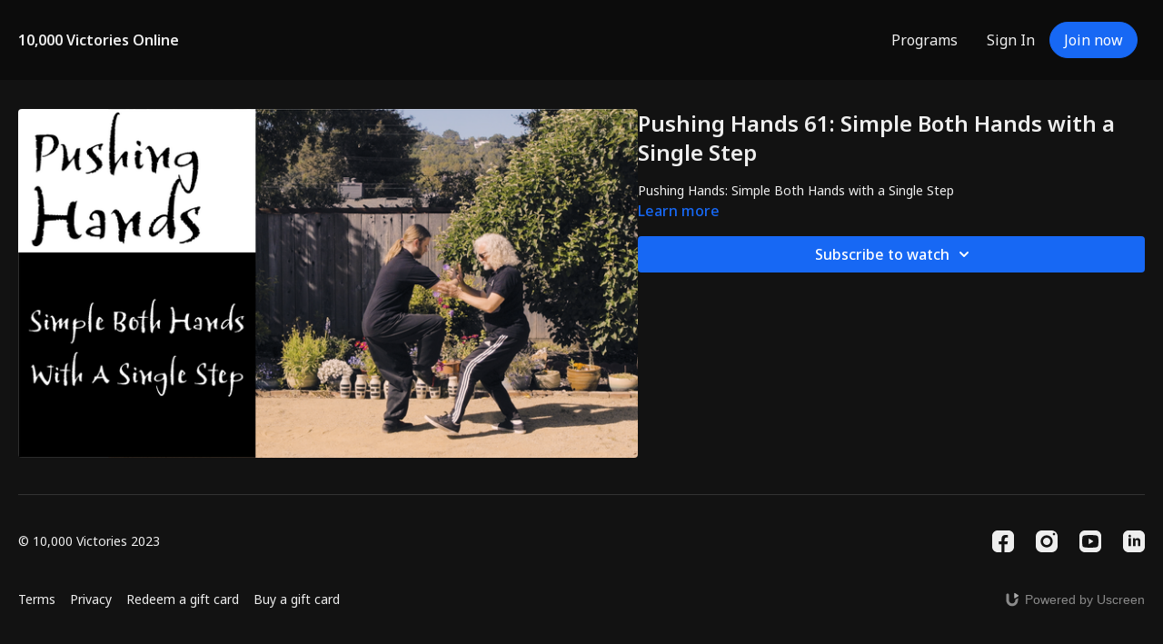

--- FILE ---
content_type: text/vnd.turbo-stream.html; charset=utf-8
request_url: https://10000victoriesonline.com/programs/61-pushing-hands-simple-both-hands-simple-step-001.turbo_stream?playlist_position=sidebar&preview=false
body_size: -17
content:
<!DOCTYPE html><html><head><meta name="csrf-param" content="authenticity_token" />
<meta name="csrf-token" content="LF94nLaqOs_ndE_NNueDC6ezCtNMHqUsYZcwzVp0xBV4rSrlTz-SnbgbA7QhirwluJVpY39Oy537wotYQ7tA-A" /></head><body><turbo-stream action="update" target="program_show"><template>
  <turbo-frame id="program_player">
      <turbo-frame id="program_content" src="/programs/61-pushing-hands-simple-both-hands-simple-step-001/program_content?playlist_position=sidebar&amp;preview=false">
</turbo-frame></turbo-frame></template></turbo-stream></body></html>